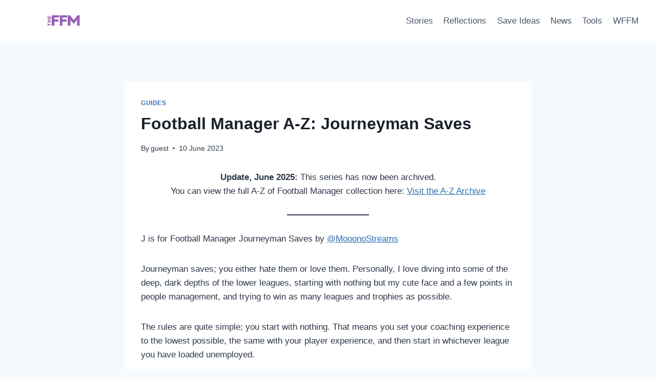

--- FILE ---
content_type: text/html; charset=utf-8
request_url: https://www.google.com/recaptcha/api2/aframe
body_size: 266
content:
<!DOCTYPE HTML><html><head><meta http-equiv="content-type" content="text/html; charset=UTF-8"></head><body><script nonce="cjm45DO-bffrtPczLZ5O3w">/** Anti-fraud and anti-abuse applications only. See google.com/recaptcha */ try{var clients={'sodar':'https://pagead2.googlesyndication.com/pagead/sodar?'};window.addEventListener("message",function(a){try{if(a.source===window.parent){var b=JSON.parse(a.data);var c=clients[b['id']];if(c){var d=document.createElement('img');d.src=c+b['params']+'&rc='+(localStorage.getItem("rc::a")?sessionStorage.getItem("rc::b"):"");window.document.body.appendChild(d);sessionStorage.setItem("rc::e",parseInt(sessionStorage.getItem("rc::e")||0)+1);localStorage.setItem("rc::h",'1768809116908');}}}catch(b){}});window.parent.postMessage("_grecaptcha_ready", "*");}catch(b){}</script></body></html>